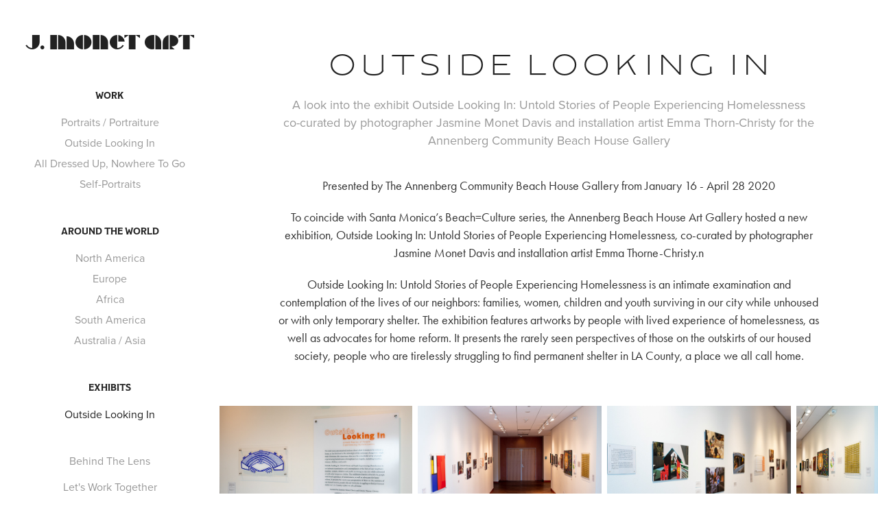

--- FILE ---
content_type: text/html; charset=utf-8
request_url: https://jmonetart.com/copy-of-outside-looking-in
body_size: 10530
content:
<!DOCTYPE HTML>
<html lang="en-US">
<head>
  <meta charset="UTF-8" />
  <meta name="viewport" content="width=device-width, initial-scale=1" />
      <meta name="keywords"  content="Photojournalism,Fine Art,Photography,Black Female Photographer,Travel Photography,Street Photography,Portraits,Online Portfolio" />
      <meta name="description"  content="A look into the exhibit Outside Looking In: Untold Stories of People Experiencing Homelessness
 co-curated by photographer Jasmine Monet Davis and installation artist Emma Thorn-Christy for the Annenberg Community Beach House Gallery" />
      <meta name="twitter:card"  content="summary_large_image" />
      <meta name="twitter:site"  content="@AdobePortfolio" />
      <meta  property="og:title" content="Jasmine Monet - Outside Looking In" />
      <meta  property="og:description" content="A look into the exhibit Outside Looking In: Untold Stories of People Experiencing Homelessness
 co-curated by photographer Jasmine Monet Davis and installation artist Emma Thorn-Christy for the Annenberg Community Beach House Gallery" />
      <meta  property="og:image" content="https://cdn.myportfolio.com/1aed70a7-29b6-4bdb-b613-93022143f866/82dfaeaf-50c4-4c23-b013-3da1f7a9ff09_rwc_0x0x2560x1440x2560.png?h=4ca4c544ad9b50d3df5891818b2f60eb" />
        <link rel="icon" href="https://cdn.myportfolio.com/1aed70a7-29b6-4bdb-b613-93022143f866/1a5b0a89-5f17-4258-a7b3-0957609e0749_carw_1x1x32.png?h=0bb2037e97b64e7c907660d3247a52b3" />
      <link rel="stylesheet" href="/dist/css/main.css" type="text/css" />
      <link rel="stylesheet" href="https://cdn.myportfolio.com/1aed70a7-29b6-4bdb-b613-93022143f866/24b6538f94c51072d83201896e906aa11744715221.css?h=3741c93a4f4145b752843ed5fa050471" type="text/css" />
    <link rel="canonical" href="https://jmonetart.com/copy-of-outside-looking-in" />
      <title>Jasmine Monet - Outside Looking In</title>
    <script type="text/javascript" src="//use.typekit.net/ik/[base64].js?cb=8dae7d4d979f383d5ca1dd118e49b6878a07c580" async onload="
    try {
      window.Typekit.load();
    } catch (e) {
      console.warn('Typekit not loaded.');
    }
    "></script>
</head>
  <body class="transition-enabled">  <div class='page-background-video page-background-video-with-panel'>
  </div>
  <div class="js-responsive-nav">
    <div class="responsive-nav has-social">
      <div class="close-responsive-click-area js-close-responsive-nav">
        <div class="close-responsive-button"></div>
      </div>
          <nav data-hover-hint="nav">
              <ul class="group">
                  <li class="gallery-title"><a href="/work" >Work</a></li>
            <li class="project-title"><a href="/portraits-portraiture" >Portraits / Portraiture</a></li>
            <li class="project-title"><a href="/outside-looking-in" >Outside Looking In</a></li>
            <li class="project-title"><a href="/all-dressed-up-nowhere-to-go" >All Dressed Up, Nowhere To Go</a></li>
            <li class="project-title"><a href="/self-portraits" >Self-Portraits</a></li>
              </ul>
              <ul class="group">
                  <li class="gallery-title"><a href="/around-the-world-1" >Around The World</a></li>
            <li class="project-title"><a href="/north-america" >North America</a></li>
            <li class="project-title"><a href="/around-the-world" >Europe</a></li>
            <li class="project-title"><a href="/africa" >Africa</a></li>
            <li class="project-title"><a href="/south-america" >South America</a></li>
            <li class="project-title"><a href="/australia-asia" >Australia / Asia</a></li>
              </ul>
              <ul class="group">
                  <li class="gallery-title"><a href="/exhibits" >Exhibits</a></li>
            <li class="project-title"><a href="/copy-of-outside-looking-in" class="active">Outside Looking In</a></li>
              </ul>
      <div class="page-title">
        <a href="/behind-the-lens" >Behind The Lens</a>
      </div>
      <div class="page-title">
        <a href="/contact" >Let's Work Together</a>
      </div>
      <div class="link-title">
        <a href="https://jazzzmonet.com/">Jazzz Monet Art Website</a>
      </div>
              <div class="social pf-nav-social" data-hover-hint="navSocialIcons">
                <ul>
                        <li>
                          <a href="https://www.instagram.com/jazzz.monet/" target="_blank">
                            <svg version="1.1" id="Layer_1" xmlns="http://www.w3.org/2000/svg" xmlns:xlink="http://www.w3.org/1999/xlink" viewBox="0 0 30 24" style="enable-background:new 0 0 30 24;" xml:space="preserve" class="icon">
                            <g>
                              <path d="M15,5.4c2.1,0,2.4,0,3.2,0c0.8,0,1.2,0.2,1.5,0.3c0.4,0.1,0.6,0.3,0.9,0.6c0.3,0.3,0.5,0.5,0.6,0.9
                                c0.1,0.3,0.2,0.7,0.3,1.5c0,0.8,0,1.1,0,3.2s0,2.4,0,3.2c0,0.8-0.2,1.2-0.3,1.5c-0.1,0.4-0.3,0.6-0.6,0.9c-0.3,0.3-0.5,0.5-0.9,0.6
                                c-0.3,0.1-0.7,0.2-1.5,0.3c-0.8,0-1.1,0-3.2,0s-2.4,0-3.2,0c-0.8,0-1.2-0.2-1.5-0.3c-0.4-0.1-0.6-0.3-0.9-0.6
                                c-0.3-0.3-0.5-0.5-0.6-0.9c-0.1-0.3-0.2-0.7-0.3-1.5c0-0.8,0-1.1,0-3.2s0-2.4,0-3.2c0-0.8,0.2-1.2,0.3-1.5c0.1-0.4,0.3-0.6,0.6-0.9
                                c0.3-0.3,0.5-0.5,0.9-0.6c0.3-0.1,0.7-0.2,1.5-0.3C12.6,5.4,12.9,5.4,15,5.4 M15,4c-2.2,0-2.4,0-3.3,0c-0.9,0-1.4,0.2-1.9,0.4
                                c-0.5,0.2-1,0.5-1.4,0.9C7.9,5.8,7.6,6.2,7.4,6.8C7.2,7.3,7.1,7.9,7,8.7C7,9.6,7,9.8,7,12s0,2.4,0,3.3c0,0.9,0.2,1.4,0.4,1.9
                                c0.2,0.5,0.5,1,0.9,1.4c0.4,0.4,0.9,0.7,1.4,0.9c0.5,0.2,1.1,0.3,1.9,0.4c0.9,0,1.1,0,3.3,0s2.4,0,3.3,0c0.9,0,1.4-0.2,1.9-0.4
                                c0.5-0.2,1-0.5,1.4-0.9c0.4-0.4,0.7-0.9,0.9-1.4c0.2-0.5,0.3-1.1,0.4-1.9c0-0.9,0-1.1,0-3.3s0-2.4,0-3.3c0-0.9-0.2-1.4-0.4-1.9
                                c-0.2-0.5-0.5-1-0.9-1.4c-0.4-0.4-0.9-0.7-1.4-0.9c-0.5-0.2-1.1-0.3-1.9-0.4C17.4,4,17.2,4,15,4L15,4L15,4z"/>
                              <path d="M15,7.9c-2.3,0-4.1,1.8-4.1,4.1s1.8,4.1,4.1,4.1s4.1-1.8,4.1-4.1S17.3,7.9,15,7.9L15,7.9z M15,14.7c-1.5,0-2.7-1.2-2.7-2.7
                                c0-1.5,1.2-2.7,2.7-2.7s2.7,1.2,2.7,2.7C17.7,13.5,16.5,14.7,15,14.7L15,14.7z"/>
                              <path d="M20.2,7.7c0,0.5-0.4,1-1,1s-1-0.4-1-1s0.4-1,1-1S20.2,7.2,20.2,7.7L20.2,7.7z"/>
                            </g>
                            </svg>
                          </a>
                        </li>
                        <li>
                          <a href="mailto:jasmine@jmonetart.com">
                            <svg version="1.1" id="Layer_1" xmlns="http://www.w3.org/2000/svg" xmlns:xlink="http://www.w3.org/1999/xlink" x="0px" y="0px" viewBox="0 0 30 24" style="enable-background:new 0 0 30 24;" xml:space="preserve" class="icon">
                              <g>
                                <path d="M15,13L7.1,7.1c0-0.5,0.4-1,1-1h13.8c0.5,0,1,0.4,1,1L15,13z M15,14.8l7.9-5.9v8.1c0,0.5-0.4,1-1,1H8.1c-0.5,0-1-0.4-1-1 V8.8L15,14.8z"/>
                              </g>
                            </svg>
                          </a>
                        </li>
                </ul>
              </div>
          </nav>
    </div>
  </div>
  <div class="site-wrap cfix js-site-wrap">
    <div class="site-container">
      <div class="site-content e2e-site-content">
        <div class="sidebar-content">
          <header class="site-header">
              <div class="logo-wrap" data-hover-hint="logo">
                    <div class="logo e2e-site-logo-text logo-text  ">
    <a href="/work" class="preserve-whitespace">J. Monet Art</a>

</div>
              </div>
  <div class="hamburger-click-area js-hamburger">
    <div class="hamburger">
      <i></i>
      <i></i>
      <i></i>
    </div>
  </div>
          </header>
              <nav data-hover-hint="nav">
              <ul class="group">
                  <li class="gallery-title"><a href="/work" >Work</a></li>
            <li class="project-title"><a href="/portraits-portraiture" >Portraits / Portraiture</a></li>
            <li class="project-title"><a href="/outside-looking-in" >Outside Looking In</a></li>
            <li class="project-title"><a href="/all-dressed-up-nowhere-to-go" >All Dressed Up, Nowhere To Go</a></li>
            <li class="project-title"><a href="/self-portraits" >Self-Portraits</a></li>
              </ul>
              <ul class="group">
                  <li class="gallery-title"><a href="/around-the-world-1" >Around The World</a></li>
            <li class="project-title"><a href="/north-america" >North America</a></li>
            <li class="project-title"><a href="/around-the-world" >Europe</a></li>
            <li class="project-title"><a href="/africa" >Africa</a></li>
            <li class="project-title"><a href="/south-america" >South America</a></li>
            <li class="project-title"><a href="/australia-asia" >Australia / Asia</a></li>
              </ul>
              <ul class="group">
                  <li class="gallery-title"><a href="/exhibits" >Exhibits</a></li>
            <li class="project-title"><a href="/copy-of-outside-looking-in" class="active">Outside Looking In</a></li>
              </ul>
      <div class="page-title">
        <a href="/behind-the-lens" >Behind The Lens</a>
      </div>
      <div class="page-title">
        <a href="/contact" >Let's Work Together</a>
      </div>
      <div class="link-title">
        <a href="https://jazzzmonet.com/">Jazzz Monet Art Website</a>
      </div>
                  <div class="social pf-nav-social" data-hover-hint="navSocialIcons">
                    <ul>
                            <li>
                              <a href="https://www.instagram.com/jazzz.monet/" target="_blank">
                                <svg version="1.1" id="Layer_1" xmlns="http://www.w3.org/2000/svg" xmlns:xlink="http://www.w3.org/1999/xlink" viewBox="0 0 30 24" style="enable-background:new 0 0 30 24;" xml:space="preserve" class="icon">
                                <g>
                                  <path d="M15,5.4c2.1,0,2.4,0,3.2,0c0.8,0,1.2,0.2,1.5,0.3c0.4,0.1,0.6,0.3,0.9,0.6c0.3,0.3,0.5,0.5,0.6,0.9
                                    c0.1,0.3,0.2,0.7,0.3,1.5c0,0.8,0,1.1,0,3.2s0,2.4,0,3.2c0,0.8-0.2,1.2-0.3,1.5c-0.1,0.4-0.3,0.6-0.6,0.9c-0.3,0.3-0.5,0.5-0.9,0.6
                                    c-0.3,0.1-0.7,0.2-1.5,0.3c-0.8,0-1.1,0-3.2,0s-2.4,0-3.2,0c-0.8,0-1.2-0.2-1.5-0.3c-0.4-0.1-0.6-0.3-0.9-0.6
                                    c-0.3-0.3-0.5-0.5-0.6-0.9c-0.1-0.3-0.2-0.7-0.3-1.5c0-0.8,0-1.1,0-3.2s0-2.4,0-3.2c0-0.8,0.2-1.2,0.3-1.5c0.1-0.4,0.3-0.6,0.6-0.9
                                    c0.3-0.3,0.5-0.5,0.9-0.6c0.3-0.1,0.7-0.2,1.5-0.3C12.6,5.4,12.9,5.4,15,5.4 M15,4c-2.2,0-2.4,0-3.3,0c-0.9,0-1.4,0.2-1.9,0.4
                                    c-0.5,0.2-1,0.5-1.4,0.9C7.9,5.8,7.6,6.2,7.4,6.8C7.2,7.3,7.1,7.9,7,8.7C7,9.6,7,9.8,7,12s0,2.4,0,3.3c0,0.9,0.2,1.4,0.4,1.9
                                    c0.2,0.5,0.5,1,0.9,1.4c0.4,0.4,0.9,0.7,1.4,0.9c0.5,0.2,1.1,0.3,1.9,0.4c0.9,0,1.1,0,3.3,0s2.4,0,3.3,0c0.9,0,1.4-0.2,1.9-0.4
                                    c0.5-0.2,1-0.5,1.4-0.9c0.4-0.4,0.7-0.9,0.9-1.4c0.2-0.5,0.3-1.1,0.4-1.9c0-0.9,0-1.1,0-3.3s0-2.4,0-3.3c0-0.9-0.2-1.4-0.4-1.9
                                    c-0.2-0.5-0.5-1-0.9-1.4c-0.4-0.4-0.9-0.7-1.4-0.9c-0.5-0.2-1.1-0.3-1.9-0.4C17.4,4,17.2,4,15,4L15,4L15,4z"/>
                                  <path d="M15,7.9c-2.3,0-4.1,1.8-4.1,4.1s1.8,4.1,4.1,4.1s4.1-1.8,4.1-4.1S17.3,7.9,15,7.9L15,7.9z M15,14.7c-1.5,0-2.7-1.2-2.7-2.7
                                    c0-1.5,1.2-2.7,2.7-2.7s2.7,1.2,2.7,2.7C17.7,13.5,16.5,14.7,15,14.7L15,14.7z"/>
                                  <path d="M20.2,7.7c0,0.5-0.4,1-1,1s-1-0.4-1-1s0.4-1,1-1S20.2,7.2,20.2,7.7L20.2,7.7z"/>
                                </g>
                                </svg>
                              </a>
                            </li>
                            <li>
                              <a href="mailto:jasmine@jmonetart.com">
                                <svg version="1.1" id="Layer_1" xmlns="http://www.w3.org/2000/svg" xmlns:xlink="http://www.w3.org/1999/xlink" x="0px" y="0px" viewBox="0 0 30 24" style="enable-background:new 0 0 30 24;" xml:space="preserve" class="icon">
                                  <g>
                                    <path d="M15,13L7.1,7.1c0-0.5,0.4-1,1-1h13.8c0.5,0,1,0.4,1,1L15,13z M15,14.8l7.9-5.9v8.1c0,0.5-0.4,1-1,1H8.1c-0.5,0-1-0.4-1-1 V8.8L15,14.8z"/>
                                  </g>
                                </svg>
                              </a>
                            </li>
                    </ul>
                  </div>
              </nav>
        </div>
        <main>
  <div class="page-container" data-context="page.page.container" data-hover-hint="pageContainer">
    <section class="page standard-modules">
        <header class="page-header content" data-context="pages" data-identity="id:p6065ae62ec786521c143847723871ba4b90ba4800ed8477a937f6" data-hover-hint="pageHeader" data-hover-hint-id="p6065ae62ec786521c143847723871ba4b90ba4800ed8477a937f6">
            <h1 class="title preserve-whitespace e2e-site-page-title">Outside Looking In</h1>
            <p class="description">A look into the exhibit Outside Looking In: Untold Stories of People Experiencing Homelessness
 co-curated by photographer Jasmine Monet Davis and installation artist Emma Thorn-Christy for the Annenberg Community Beach House Gallery</p>
        </header>
      <div class="page-content js-page-content" data-context="pages" data-identity="id:p6065ae62ec786521c143847723871ba4b90ba4800ed8477a937f6">
        <div id="project-canvas" class="js-project-modules modules content">
          <div id="project-modules">
              
              
              
              
              
              <div class="project-module module text project-module-text align- js-project-module e2e-site-project-module-text" style="padding-top: px;
padding-bottom: px;
  float: center;
  clear: both;
">
  <div class="rich-text js-text-editable module-text"><div>​​​​​​​<span style="color:#333333;" class="texteditor-inline-color"><span style="font-family:ftnk; font-weight:400;">Presented by The Annenberg Community Beach House Gallery from January 16 - April 28 2020</span></span></div><div><span style="color:#333333;" class="texteditor-inline-color"><span style="font-family:ftnk; font-weight:400;">To coincide with Santa Monica’s Beach=Culture series, the Annenberg Beach House Art Gallery hosted a new exhibition, Outside Looking In: Untold Stories of People Experiencing Homelessness, co-curated by photographer Jasmine Monet Davis and installation artist Emma Thorne-Christy.n</span></span></div><div><span style="font-family:ftnk; font-weight:400;"><span style="color:#333333;" class="texteditor-inline-color">Outside Looking In: Untold Stories of People Experiencing Homelessness is an intimate examination and contemplation of the lives of our neighbors: families, women, children and youth surviving in our city while unhoused or with only temporary shelter. The exhibition features artworks by people with lived experience of homelessness, as well as advocates for home reform. It presents the rarely seen perspectives of those on the outskirts of our housed society, people who are tirelessly struggling to find permanent shelter in LA County, </span></span><span style="font-family:ftnk; font-weight:400;"><span style="color:#333333;" class="texteditor-inline-color">a place we all call home.</span></span></div></div>
</div>

              
              
              
              
              
              
              
              
              
              
              
              <div class="project-module module media_collection project-module-media_collection" data-id="m6065b047809af465c0196546ed490b9acbd10e31f468f32d9a9a6"  style="padding-top: px;
padding-bottom: px;
">
  <div class="grid--main js-grid-main" data-grid-max-images="
  ">
    <div class="grid__item-container js-grid-item-container" data-flex-grow="409.85221674877" style="width:409.85221674877px; flex-grow:409.85221674877;" data-width="1600" data-height="1015">
      <script type="text/html" class="js-lightbox-slide-content">
        <div class="grid__image-wrapper">
          <img src="https://cdn.myportfolio.com/1aed70a7-29b6-4bdb-b613-93022143f866/3472a32b-2b18-4129-9237-8e8998679baf_rw_1920.jpg?h=0b5fb58092108b29fd136218e4a5e937" srcset="https://cdn.myportfolio.com/1aed70a7-29b6-4bdb-b613-93022143f866/3472a32b-2b18-4129-9237-8e8998679baf_rw_600.jpg?h=a89353af6b1c34dbcd1a7fbf1fc0f014 600w,https://cdn.myportfolio.com/1aed70a7-29b6-4bdb-b613-93022143f866/3472a32b-2b18-4129-9237-8e8998679baf_rw_1200.jpg?h=1a1ddee36bd3c9cda0e44a2021a8e170 1200w,https://cdn.myportfolio.com/1aed70a7-29b6-4bdb-b613-93022143f866/3472a32b-2b18-4129-9237-8e8998679baf_rw_1920.jpg?h=0b5fb58092108b29fd136218e4a5e937 1600w,"  sizes="(max-width: 1600px) 100vw, 1600px">
        <div>
      </script>
      <img
        class="grid__item-image js-grid__item-image grid__item-image-lazy js-lazy"
        src="[data-uri]"
        
        data-src="https://cdn.myportfolio.com/1aed70a7-29b6-4bdb-b613-93022143f866/3472a32b-2b18-4129-9237-8e8998679baf_rw_1920.jpg?h=0b5fb58092108b29fd136218e4a5e937"
        data-srcset="https://cdn.myportfolio.com/1aed70a7-29b6-4bdb-b613-93022143f866/3472a32b-2b18-4129-9237-8e8998679baf_rw_600.jpg?h=a89353af6b1c34dbcd1a7fbf1fc0f014 600w,https://cdn.myportfolio.com/1aed70a7-29b6-4bdb-b613-93022143f866/3472a32b-2b18-4129-9237-8e8998679baf_rw_1200.jpg?h=1a1ddee36bd3c9cda0e44a2021a8e170 1200w,https://cdn.myportfolio.com/1aed70a7-29b6-4bdb-b613-93022143f866/3472a32b-2b18-4129-9237-8e8998679baf_rw_1920.jpg?h=0b5fb58092108b29fd136218e4a5e937 1600w,"
      >
      <span class="grid__item-filler" style="padding-bottom:63.4375%;"></span>
    </div>
    <div class="grid__item-container js-grid-item-container" data-flex-grow="389.87816307404" style="width:389.87816307404px; flex-grow:389.87816307404;" data-width="1600" data-height="1067">
      <script type="text/html" class="js-lightbox-slide-content">
        <div class="grid__image-wrapper">
          <img src="https://cdn.myportfolio.com/1aed70a7-29b6-4bdb-b613-93022143f866/9bd0f847-8e18-412d-81a7-926d63d3edd5_rw_1920.jpg?h=6e83703b9551483d7a469af69fb43ddc" srcset="https://cdn.myportfolio.com/1aed70a7-29b6-4bdb-b613-93022143f866/9bd0f847-8e18-412d-81a7-926d63d3edd5_rw_600.jpg?h=87f4c76018bf832dcbde97624dab1d35 600w,https://cdn.myportfolio.com/1aed70a7-29b6-4bdb-b613-93022143f866/9bd0f847-8e18-412d-81a7-926d63d3edd5_rw_1200.jpg?h=fbad969295e110ce6be96580d70ce275 1200w,https://cdn.myportfolio.com/1aed70a7-29b6-4bdb-b613-93022143f866/9bd0f847-8e18-412d-81a7-926d63d3edd5_rw_1920.jpg?h=6e83703b9551483d7a469af69fb43ddc 1600w,"  sizes="(max-width: 1600px) 100vw, 1600px">
        <div>
      </script>
      <img
        class="grid__item-image js-grid__item-image grid__item-image-lazy js-lazy"
        src="[data-uri]"
        
        data-src="https://cdn.myportfolio.com/1aed70a7-29b6-4bdb-b613-93022143f866/9bd0f847-8e18-412d-81a7-926d63d3edd5_rw_1920.jpg?h=6e83703b9551483d7a469af69fb43ddc"
        data-srcset="https://cdn.myportfolio.com/1aed70a7-29b6-4bdb-b613-93022143f866/9bd0f847-8e18-412d-81a7-926d63d3edd5_rw_600.jpg?h=87f4c76018bf832dcbde97624dab1d35 600w,https://cdn.myportfolio.com/1aed70a7-29b6-4bdb-b613-93022143f866/9bd0f847-8e18-412d-81a7-926d63d3edd5_rw_1200.jpg?h=fbad969295e110ce6be96580d70ce275 1200w,https://cdn.myportfolio.com/1aed70a7-29b6-4bdb-b613-93022143f866/9bd0f847-8e18-412d-81a7-926d63d3edd5_rw_1920.jpg?h=6e83703b9551483d7a469af69fb43ddc 1600w,"
      >
      <span class="grid__item-filler" style="padding-bottom:66.6875%;"></span>
    </div>
    <div class="grid__item-container js-grid-item-container" data-flex-grow="389.87816307404" style="width:389.87816307404px; flex-grow:389.87816307404;" data-width="1600" data-height="1067">
      <script type="text/html" class="js-lightbox-slide-content">
        <div class="grid__image-wrapper">
          <img src="https://cdn.myportfolio.com/1aed70a7-29b6-4bdb-b613-93022143f866/28d43ab0-8bc5-4f0f-82ef-80e415774975_rw_1920.jpg?h=ecb73e71f8b834db1b6cbe5c2ba26f88" srcset="https://cdn.myportfolio.com/1aed70a7-29b6-4bdb-b613-93022143f866/28d43ab0-8bc5-4f0f-82ef-80e415774975_rw_600.jpg?h=5e448cc935cd7347ae40cfb8cc17d1be 600w,https://cdn.myportfolio.com/1aed70a7-29b6-4bdb-b613-93022143f866/28d43ab0-8bc5-4f0f-82ef-80e415774975_rw_1200.jpg?h=c66aaddc2a717283fa90a9e308fa8cbe 1200w,https://cdn.myportfolio.com/1aed70a7-29b6-4bdb-b613-93022143f866/28d43ab0-8bc5-4f0f-82ef-80e415774975_rw_1920.jpg?h=ecb73e71f8b834db1b6cbe5c2ba26f88 1600w,"  sizes="(max-width: 1600px) 100vw, 1600px">
        <div>
      </script>
      <img
        class="grid__item-image js-grid__item-image grid__item-image-lazy js-lazy"
        src="[data-uri]"
        
        data-src="https://cdn.myportfolio.com/1aed70a7-29b6-4bdb-b613-93022143f866/28d43ab0-8bc5-4f0f-82ef-80e415774975_rw_1920.jpg?h=ecb73e71f8b834db1b6cbe5c2ba26f88"
        data-srcset="https://cdn.myportfolio.com/1aed70a7-29b6-4bdb-b613-93022143f866/28d43ab0-8bc5-4f0f-82ef-80e415774975_rw_600.jpg?h=5e448cc935cd7347ae40cfb8cc17d1be 600w,https://cdn.myportfolio.com/1aed70a7-29b6-4bdb-b613-93022143f866/28d43ab0-8bc5-4f0f-82ef-80e415774975_rw_1200.jpg?h=c66aaddc2a717283fa90a9e308fa8cbe 1200w,https://cdn.myportfolio.com/1aed70a7-29b6-4bdb-b613-93022143f866/28d43ab0-8bc5-4f0f-82ef-80e415774975_rw_1920.jpg?h=ecb73e71f8b834db1b6cbe5c2ba26f88 1600w,"
      >
      <span class="grid__item-filler" style="padding-bottom:66.6875%;"></span>
    </div>
    <div class="grid__item-container js-grid-item-container" data-flex-grow="173.33333333333" style="width:173.33333333333px; flex-grow:173.33333333333;" data-width="1600" data-height="2400">
      <script type="text/html" class="js-lightbox-slide-content">
        <div class="grid__image-wrapper">
          <img src="https://cdn.myportfolio.com/1aed70a7-29b6-4bdb-b613-93022143f866/3f5f3215-1a51-4dbd-a8af-d70cb0334bf0_rw_1920.jpg?h=d8c5bd56ef20540eb6176e907ff4a5c1" srcset="https://cdn.myportfolio.com/1aed70a7-29b6-4bdb-b613-93022143f866/3f5f3215-1a51-4dbd-a8af-d70cb0334bf0_rw_600.jpg?h=52e329c3b488a832879da9f010251cec 600w,https://cdn.myportfolio.com/1aed70a7-29b6-4bdb-b613-93022143f866/3f5f3215-1a51-4dbd-a8af-d70cb0334bf0_rw_1200.jpg?h=0cf5fcbfa44d195cf5b1f8896adb4e16 1200w,https://cdn.myportfolio.com/1aed70a7-29b6-4bdb-b613-93022143f866/3f5f3215-1a51-4dbd-a8af-d70cb0334bf0_rw_1920.jpg?h=d8c5bd56ef20540eb6176e907ff4a5c1 1600w,"  sizes="(max-width: 1600px) 100vw, 1600px">
        <div>
      </script>
      <img
        class="grid__item-image js-grid__item-image grid__item-image-lazy js-lazy"
        src="[data-uri]"
        
        data-src="https://cdn.myportfolio.com/1aed70a7-29b6-4bdb-b613-93022143f866/3f5f3215-1a51-4dbd-a8af-d70cb0334bf0_rw_1920.jpg?h=d8c5bd56ef20540eb6176e907ff4a5c1"
        data-srcset="https://cdn.myportfolio.com/1aed70a7-29b6-4bdb-b613-93022143f866/3f5f3215-1a51-4dbd-a8af-d70cb0334bf0_rw_600.jpg?h=52e329c3b488a832879da9f010251cec 600w,https://cdn.myportfolio.com/1aed70a7-29b6-4bdb-b613-93022143f866/3f5f3215-1a51-4dbd-a8af-d70cb0334bf0_rw_1200.jpg?h=0cf5fcbfa44d195cf5b1f8896adb4e16 1200w,https://cdn.myportfolio.com/1aed70a7-29b6-4bdb-b613-93022143f866/3f5f3215-1a51-4dbd-a8af-d70cb0334bf0_rw_1920.jpg?h=d8c5bd56ef20540eb6176e907ff4a5c1 1600w,"
      >
      <span class="grid__item-filler" style="padding-bottom:150%;"></span>
    </div>
    <div class="grid__item-container js-grid-item-container" data-flex-grow="423.62525458248" style="width:423.62525458248px; flex-grow:423.62525458248;" data-width="1600" data-height="981">
      <script type="text/html" class="js-lightbox-slide-content">
        <div class="grid__image-wrapper">
          <img src="https://cdn.myportfolio.com/1aed70a7-29b6-4bdb-b613-93022143f866/2eea4682-01e3-41e9-8c31-01b5870f2f93_rw_1920.jpg?h=024c85c955aa2e0bd59ce0049c73a8f9" srcset="https://cdn.myportfolio.com/1aed70a7-29b6-4bdb-b613-93022143f866/2eea4682-01e3-41e9-8c31-01b5870f2f93_rw_600.jpg?h=27add891c80f35374abf061cd47547c1 600w,https://cdn.myportfolio.com/1aed70a7-29b6-4bdb-b613-93022143f866/2eea4682-01e3-41e9-8c31-01b5870f2f93_rw_1200.jpg?h=9c6089c658142b7c266a9c3113ceb2b0 1200w,https://cdn.myportfolio.com/1aed70a7-29b6-4bdb-b613-93022143f866/2eea4682-01e3-41e9-8c31-01b5870f2f93_rw_1920.jpg?h=024c85c955aa2e0bd59ce0049c73a8f9 1600w,"  sizes="(max-width: 1600px) 100vw, 1600px">
        <div>
      </script>
      <img
        class="grid__item-image js-grid__item-image grid__item-image-lazy js-lazy"
        src="[data-uri]"
        
        data-src="https://cdn.myportfolio.com/1aed70a7-29b6-4bdb-b613-93022143f866/2eea4682-01e3-41e9-8c31-01b5870f2f93_rw_1920.jpg?h=024c85c955aa2e0bd59ce0049c73a8f9"
        data-srcset="https://cdn.myportfolio.com/1aed70a7-29b6-4bdb-b613-93022143f866/2eea4682-01e3-41e9-8c31-01b5870f2f93_rw_600.jpg?h=27add891c80f35374abf061cd47547c1 600w,https://cdn.myportfolio.com/1aed70a7-29b6-4bdb-b613-93022143f866/2eea4682-01e3-41e9-8c31-01b5870f2f93_rw_1200.jpg?h=9c6089c658142b7c266a9c3113ceb2b0 1200w,https://cdn.myportfolio.com/1aed70a7-29b6-4bdb-b613-93022143f866/2eea4682-01e3-41e9-8c31-01b5870f2f93_rw_1920.jpg?h=024c85c955aa2e0bd59ce0049c73a8f9 1600w,"
      >
      <span class="grid__item-filler" style="padding-bottom:61.375%;"></span>
    </div>
    <div class="grid__item-container js-grid-item-container" data-flex-grow="389.87816307404" style="width:389.87816307404px; flex-grow:389.87816307404;" data-width="1600" data-height="1067">
      <script type="text/html" class="js-lightbox-slide-content">
        <div class="grid__image-wrapper">
          <img src="https://cdn.myportfolio.com/1aed70a7-29b6-4bdb-b613-93022143f866/73d52123-be19-40ec-b94c-5a0c4db6c6fe_rw_1920.jpg?h=c66badfc1e3be41d9ec0d49f6c0a254b" srcset="https://cdn.myportfolio.com/1aed70a7-29b6-4bdb-b613-93022143f866/73d52123-be19-40ec-b94c-5a0c4db6c6fe_rw_600.jpg?h=19fd77bb3f26288d56ef269cb6f48455 600w,https://cdn.myportfolio.com/1aed70a7-29b6-4bdb-b613-93022143f866/73d52123-be19-40ec-b94c-5a0c4db6c6fe_rw_1200.jpg?h=3834a7083a3fcaaadeeedb1d7dd87bcb 1200w,https://cdn.myportfolio.com/1aed70a7-29b6-4bdb-b613-93022143f866/73d52123-be19-40ec-b94c-5a0c4db6c6fe_rw_1920.jpg?h=c66badfc1e3be41d9ec0d49f6c0a254b 1600w,"  sizes="(max-width: 1600px) 100vw, 1600px">
        <div>
      </script>
      <img
        class="grid__item-image js-grid__item-image grid__item-image-lazy js-lazy"
        src="[data-uri]"
        
        data-src="https://cdn.myportfolio.com/1aed70a7-29b6-4bdb-b613-93022143f866/73d52123-be19-40ec-b94c-5a0c4db6c6fe_rw_1920.jpg?h=c66badfc1e3be41d9ec0d49f6c0a254b"
        data-srcset="https://cdn.myportfolio.com/1aed70a7-29b6-4bdb-b613-93022143f866/73d52123-be19-40ec-b94c-5a0c4db6c6fe_rw_600.jpg?h=19fd77bb3f26288d56ef269cb6f48455 600w,https://cdn.myportfolio.com/1aed70a7-29b6-4bdb-b613-93022143f866/73d52123-be19-40ec-b94c-5a0c4db6c6fe_rw_1200.jpg?h=3834a7083a3fcaaadeeedb1d7dd87bcb 1200w,https://cdn.myportfolio.com/1aed70a7-29b6-4bdb-b613-93022143f866/73d52123-be19-40ec-b94c-5a0c4db6c6fe_rw_1920.jpg?h=c66badfc1e3be41d9ec0d49f6c0a254b 1600w,"
      >
      <span class="grid__item-filler" style="padding-bottom:66.6875%;"></span>
    </div>
    <div class="grid__item-container js-grid-item-container" data-flex-grow="389.87816307404" style="width:389.87816307404px; flex-grow:389.87816307404;" data-width="1600" data-height="1067">
      <script type="text/html" class="js-lightbox-slide-content">
        <div class="grid__image-wrapper">
          <img src="https://cdn.myportfolio.com/1aed70a7-29b6-4bdb-b613-93022143f866/c6df6d5f-a864-4139-8492-fb4352e17d52_rw_1920.jpg?h=032f407b58fe10bdb014c0abfaeba757" srcset="https://cdn.myportfolio.com/1aed70a7-29b6-4bdb-b613-93022143f866/c6df6d5f-a864-4139-8492-fb4352e17d52_rw_600.jpg?h=14cc4cdd09d8175932bb965974c53636 600w,https://cdn.myportfolio.com/1aed70a7-29b6-4bdb-b613-93022143f866/c6df6d5f-a864-4139-8492-fb4352e17d52_rw_1200.jpg?h=c6c6aad5699d6a1f4283f56e92c60fb7 1200w,https://cdn.myportfolio.com/1aed70a7-29b6-4bdb-b613-93022143f866/c6df6d5f-a864-4139-8492-fb4352e17d52_rw_1920.jpg?h=032f407b58fe10bdb014c0abfaeba757 1600w,"  sizes="(max-width: 1600px) 100vw, 1600px">
        <div>
      </script>
      <img
        class="grid__item-image js-grid__item-image grid__item-image-lazy js-lazy"
        src="[data-uri]"
        
        data-src="https://cdn.myportfolio.com/1aed70a7-29b6-4bdb-b613-93022143f866/c6df6d5f-a864-4139-8492-fb4352e17d52_rw_1920.jpg?h=032f407b58fe10bdb014c0abfaeba757"
        data-srcset="https://cdn.myportfolio.com/1aed70a7-29b6-4bdb-b613-93022143f866/c6df6d5f-a864-4139-8492-fb4352e17d52_rw_600.jpg?h=14cc4cdd09d8175932bb965974c53636 600w,https://cdn.myportfolio.com/1aed70a7-29b6-4bdb-b613-93022143f866/c6df6d5f-a864-4139-8492-fb4352e17d52_rw_1200.jpg?h=c6c6aad5699d6a1f4283f56e92c60fb7 1200w,https://cdn.myportfolio.com/1aed70a7-29b6-4bdb-b613-93022143f866/c6df6d5f-a864-4139-8492-fb4352e17d52_rw_1920.jpg?h=032f407b58fe10bdb014c0abfaeba757 1600w,"
      >
      <span class="grid__item-filler" style="padding-bottom:66.6875%;"></span>
    </div>
    <div class="grid__item-container js-grid-item-container" data-flex-grow="389.87816307404" style="width:389.87816307404px; flex-grow:389.87816307404;" data-width="1600" data-height="1067">
      <script type="text/html" class="js-lightbox-slide-content">
        <div class="grid__image-wrapper">
          <img src="https://cdn.myportfolio.com/1aed70a7-29b6-4bdb-b613-93022143f866/95621d3c-0cef-4805-ba34-9c5b8eb514e4_rw_1920.jpg?h=d5ebe7eb539880eddaf22ae3ec7c1a49" srcset="https://cdn.myportfolio.com/1aed70a7-29b6-4bdb-b613-93022143f866/95621d3c-0cef-4805-ba34-9c5b8eb514e4_rw_600.jpg?h=6e5bb9397aa0a62ee1e860716a3d0e39 600w,https://cdn.myportfolio.com/1aed70a7-29b6-4bdb-b613-93022143f866/95621d3c-0cef-4805-ba34-9c5b8eb514e4_rw_1200.jpg?h=cb7a89e394efb32620a3c725fb3d8638 1200w,https://cdn.myportfolio.com/1aed70a7-29b6-4bdb-b613-93022143f866/95621d3c-0cef-4805-ba34-9c5b8eb514e4_rw_1920.jpg?h=d5ebe7eb539880eddaf22ae3ec7c1a49 1600w,"  sizes="(max-width: 1600px) 100vw, 1600px">
        <div>
      </script>
      <img
        class="grid__item-image js-grid__item-image grid__item-image-lazy js-lazy"
        src="[data-uri]"
        
        data-src="https://cdn.myportfolio.com/1aed70a7-29b6-4bdb-b613-93022143f866/95621d3c-0cef-4805-ba34-9c5b8eb514e4_rw_1920.jpg?h=d5ebe7eb539880eddaf22ae3ec7c1a49"
        data-srcset="https://cdn.myportfolio.com/1aed70a7-29b6-4bdb-b613-93022143f866/95621d3c-0cef-4805-ba34-9c5b8eb514e4_rw_600.jpg?h=6e5bb9397aa0a62ee1e860716a3d0e39 600w,https://cdn.myportfolio.com/1aed70a7-29b6-4bdb-b613-93022143f866/95621d3c-0cef-4805-ba34-9c5b8eb514e4_rw_1200.jpg?h=cb7a89e394efb32620a3c725fb3d8638 1200w,https://cdn.myportfolio.com/1aed70a7-29b6-4bdb-b613-93022143f866/95621d3c-0cef-4805-ba34-9c5b8eb514e4_rw_1920.jpg?h=d5ebe7eb539880eddaf22ae3ec7c1a49 1600w,"
      >
      <span class="grid__item-filler" style="padding-bottom:66.6875%;"></span>
    </div>
    <div class="grid__item-container js-grid-item-container" data-flex-grow="173.33333333333" style="width:173.33333333333px; flex-grow:173.33333333333;" data-width="1600" data-height="2400">
      <script type="text/html" class="js-lightbox-slide-content">
        <div class="grid__image-wrapper">
          <img src="https://cdn.myportfolio.com/1aed70a7-29b6-4bdb-b613-93022143f866/b9f0ff12-df6e-43a6-9add-41719e875670_rw_1920.jpg?h=67984edd3abe2e7ade96051ebc024d7a" srcset="https://cdn.myportfolio.com/1aed70a7-29b6-4bdb-b613-93022143f866/b9f0ff12-df6e-43a6-9add-41719e875670_rw_600.jpg?h=e88d79fa75752a97a3e565451bcd4553 600w,https://cdn.myportfolio.com/1aed70a7-29b6-4bdb-b613-93022143f866/b9f0ff12-df6e-43a6-9add-41719e875670_rw_1200.jpg?h=b37007de5c3a5899d73a4bf6c8e8db1d 1200w,https://cdn.myportfolio.com/1aed70a7-29b6-4bdb-b613-93022143f866/b9f0ff12-df6e-43a6-9add-41719e875670_rw_1920.jpg?h=67984edd3abe2e7ade96051ebc024d7a 1600w,"  sizes="(max-width: 1600px) 100vw, 1600px">
        <div>
      </script>
      <img
        class="grid__item-image js-grid__item-image grid__item-image-lazy js-lazy"
        src="[data-uri]"
        
        data-src="https://cdn.myportfolio.com/1aed70a7-29b6-4bdb-b613-93022143f866/b9f0ff12-df6e-43a6-9add-41719e875670_rw_1920.jpg?h=67984edd3abe2e7ade96051ebc024d7a"
        data-srcset="https://cdn.myportfolio.com/1aed70a7-29b6-4bdb-b613-93022143f866/b9f0ff12-df6e-43a6-9add-41719e875670_rw_600.jpg?h=e88d79fa75752a97a3e565451bcd4553 600w,https://cdn.myportfolio.com/1aed70a7-29b6-4bdb-b613-93022143f866/b9f0ff12-df6e-43a6-9add-41719e875670_rw_1200.jpg?h=b37007de5c3a5899d73a4bf6c8e8db1d 1200w,https://cdn.myportfolio.com/1aed70a7-29b6-4bdb-b613-93022143f866/b9f0ff12-df6e-43a6-9add-41719e875670_rw_1920.jpg?h=67984edd3abe2e7ade96051ebc024d7a 1600w,"
      >
      <span class="grid__item-filler" style="padding-bottom:150%;"></span>
    </div>
    <div class="grid__item-container js-grid-item-container" data-flex-grow="227.82037239869" style="width:227.82037239869px; flex-grow:227.82037239869;" data-width="1600" data-height="1826">
      <script type="text/html" class="js-lightbox-slide-content">
        <div class="grid__image-wrapper">
          <img src="https://cdn.myportfolio.com/1aed70a7-29b6-4bdb-b613-93022143f866/2191b6c9-b197-4e04-a189-a074728abef8_rw_1920.jpg?h=2a82212aeef8a4c30e002e3fa1237d57" srcset="https://cdn.myportfolio.com/1aed70a7-29b6-4bdb-b613-93022143f866/2191b6c9-b197-4e04-a189-a074728abef8_rw_600.jpg?h=b74bae62cf0a3eab636b5b1a50a2d206 600w,https://cdn.myportfolio.com/1aed70a7-29b6-4bdb-b613-93022143f866/2191b6c9-b197-4e04-a189-a074728abef8_rw_1200.jpg?h=4ee6e27085f8f415581b9f403c57d1cc 1200w,https://cdn.myportfolio.com/1aed70a7-29b6-4bdb-b613-93022143f866/2191b6c9-b197-4e04-a189-a074728abef8_rw_1920.jpg?h=2a82212aeef8a4c30e002e3fa1237d57 1600w,"  sizes="(max-width: 1600px) 100vw, 1600px">
        <div>
      </script>
      <img
        class="grid__item-image js-grid__item-image grid__item-image-lazy js-lazy"
        src="[data-uri]"
        
        data-src="https://cdn.myportfolio.com/1aed70a7-29b6-4bdb-b613-93022143f866/2191b6c9-b197-4e04-a189-a074728abef8_rw_1920.jpg?h=2a82212aeef8a4c30e002e3fa1237d57"
        data-srcset="https://cdn.myportfolio.com/1aed70a7-29b6-4bdb-b613-93022143f866/2191b6c9-b197-4e04-a189-a074728abef8_rw_600.jpg?h=b74bae62cf0a3eab636b5b1a50a2d206 600w,https://cdn.myportfolio.com/1aed70a7-29b6-4bdb-b613-93022143f866/2191b6c9-b197-4e04-a189-a074728abef8_rw_1200.jpg?h=4ee6e27085f8f415581b9f403c57d1cc 1200w,https://cdn.myportfolio.com/1aed70a7-29b6-4bdb-b613-93022143f866/2191b6c9-b197-4e04-a189-a074728abef8_rw_1920.jpg?h=2a82212aeef8a4c30e002e3fa1237d57 1600w,"
      >
      <span class="grid__item-filler" style="padding-bottom:114.125%;"></span>
    </div>
    <div class="grid__item-container js-grid-item-container" data-flex-grow="686.46864686469" style="width:686.46864686469px; flex-grow:686.46864686469;" data-width="1600" data-height="606">
      <script type="text/html" class="js-lightbox-slide-content">
        <div class="grid__image-wrapper">
          <img src="https://cdn.myportfolio.com/1aed70a7-29b6-4bdb-b613-93022143f866/7a3a29fd-17a8-4fb2-b578-e04a5fc13e08_rw_1920.jpg?h=b0f040c220679220d61fb3c64319fe5d" srcset="https://cdn.myportfolio.com/1aed70a7-29b6-4bdb-b613-93022143f866/7a3a29fd-17a8-4fb2-b578-e04a5fc13e08_rw_600.jpg?h=e427b20f725f5d03701d8fc462c7ffd1 600w,https://cdn.myportfolio.com/1aed70a7-29b6-4bdb-b613-93022143f866/7a3a29fd-17a8-4fb2-b578-e04a5fc13e08_rw_1200.jpg?h=1205ea21053f3fed904d6f30c7e3a16e 1200w,https://cdn.myportfolio.com/1aed70a7-29b6-4bdb-b613-93022143f866/7a3a29fd-17a8-4fb2-b578-e04a5fc13e08_rw_1920.jpg?h=b0f040c220679220d61fb3c64319fe5d 1600w,"  sizes="(max-width: 1600px) 100vw, 1600px">
        <div>
      </script>
      <img
        class="grid__item-image js-grid__item-image grid__item-image-lazy js-lazy"
        src="[data-uri]"
        
        data-src="https://cdn.myportfolio.com/1aed70a7-29b6-4bdb-b613-93022143f866/7a3a29fd-17a8-4fb2-b578-e04a5fc13e08_rw_1920.jpg?h=b0f040c220679220d61fb3c64319fe5d"
        data-srcset="https://cdn.myportfolio.com/1aed70a7-29b6-4bdb-b613-93022143f866/7a3a29fd-17a8-4fb2-b578-e04a5fc13e08_rw_600.jpg?h=e427b20f725f5d03701d8fc462c7ffd1 600w,https://cdn.myportfolio.com/1aed70a7-29b6-4bdb-b613-93022143f866/7a3a29fd-17a8-4fb2-b578-e04a5fc13e08_rw_1200.jpg?h=1205ea21053f3fed904d6f30c7e3a16e 1200w,https://cdn.myportfolio.com/1aed70a7-29b6-4bdb-b613-93022143f866/7a3a29fd-17a8-4fb2-b578-e04a5fc13e08_rw_1920.jpg?h=b0f040c220679220d61fb3c64319fe5d 1600w,"
      >
      <span class="grid__item-filler" style="padding-bottom:37.875%;"></span>
    </div>
    <div class="grid__item-container js-grid-item-container" data-flex-grow="692.17970049917" style="width:692.17970049917px; flex-grow:692.17970049917;" data-width="1600" data-height="601">
      <script type="text/html" class="js-lightbox-slide-content">
        <div class="grid__image-wrapper">
          <img src="https://cdn.myportfolio.com/1aed70a7-29b6-4bdb-b613-93022143f866/9eebfe7a-515f-48db-a4b8-0d07105aef7e_rw_1920.jpg?h=9bcb1072cb6563d62bc0eee535649c39" srcset="https://cdn.myportfolio.com/1aed70a7-29b6-4bdb-b613-93022143f866/9eebfe7a-515f-48db-a4b8-0d07105aef7e_rw_600.jpg?h=1fc869a3a3e533cbc1567f65566ceef1 600w,https://cdn.myportfolio.com/1aed70a7-29b6-4bdb-b613-93022143f866/9eebfe7a-515f-48db-a4b8-0d07105aef7e_rw_1200.jpg?h=0df425e3dcf140e703e3b982c1f19390 1200w,https://cdn.myportfolio.com/1aed70a7-29b6-4bdb-b613-93022143f866/9eebfe7a-515f-48db-a4b8-0d07105aef7e_rw_1920.jpg?h=9bcb1072cb6563d62bc0eee535649c39 1600w,"  sizes="(max-width: 1600px) 100vw, 1600px">
        <div>
      </script>
      <img
        class="grid__item-image js-grid__item-image grid__item-image-lazy js-lazy"
        src="[data-uri]"
        
        data-src="https://cdn.myportfolio.com/1aed70a7-29b6-4bdb-b613-93022143f866/9eebfe7a-515f-48db-a4b8-0d07105aef7e_rw_1920.jpg?h=9bcb1072cb6563d62bc0eee535649c39"
        data-srcset="https://cdn.myportfolio.com/1aed70a7-29b6-4bdb-b613-93022143f866/9eebfe7a-515f-48db-a4b8-0d07105aef7e_rw_600.jpg?h=1fc869a3a3e533cbc1567f65566ceef1 600w,https://cdn.myportfolio.com/1aed70a7-29b6-4bdb-b613-93022143f866/9eebfe7a-515f-48db-a4b8-0d07105aef7e_rw_1200.jpg?h=0df425e3dcf140e703e3b982c1f19390 1200w,https://cdn.myportfolio.com/1aed70a7-29b6-4bdb-b613-93022143f866/9eebfe7a-515f-48db-a4b8-0d07105aef7e_rw_1920.jpg?h=9bcb1072cb6563d62bc0eee535649c39 1600w,"
      >
      <span class="grid__item-filler" style="padding-bottom:37.5625%;"></span>
    </div>
    <div class="grid__item-container js-grid-item-container" data-flex-grow="413.10824230387" style="width:413.10824230387px; flex-grow:413.10824230387;" data-width="1600" data-height="1007">
      <script type="text/html" class="js-lightbox-slide-content">
        <div class="grid__image-wrapper">
          <img src="https://cdn.myportfolio.com/1aed70a7-29b6-4bdb-b613-93022143f866/7ffdfbf9-15e5-4fda-8607-41e1bae01391_rw_1920.jpg?h=adc8f6df9ac430fc3e94f6b9985d987d" srcset="https://cdn.myportfolio.com/1aed70a7-29b6-4bdb-b613-93022143f866/7ffdfbf9-15e5-4fda-8607-41e1bae01391_rw_600.jpg?h=1e2be01a14e18e58a09235a5ff7446c1 600w,https://cdn.myportfolio.com/1aed70a7-29b6-4bdb-b613-93022143f866/7ffdfbf9-15e5-4fda-8607-41e1bae01391_rw_1200.jpg?h=2190641bceb79cb91f42e5fa4533e466 1200w,https://cdn.myportfolio.com/1aed70a7-29b6-4bdb-b613-93022143f866/7ffdfbf9-15e5-4fda-8607-41e1bae01391_rw_1920.jpg?h=adc8f6df9ac430fc3e94f6b9985d987d 1600w,"  sizes="(max-width: 1600px) 100vw, 1600px">
        <div>
      </script>
      <img
        class="grid__item-image js-grid__item-image grid__item-image-lazy js-lazy"
        src="[data-uri]"
        
        data-src="https://cdn.myportfolio.com/1aed70a7-29b6-4bdb-b613-93022143f866/7ffdfbf9-15e5-4fda-8607-41e1bae01391_rw_1920.jpg?h=adc8f6df9ac430fc3e94f6b9985d987d"
        data-srcset="https://cdn.myportfolio.com/1aed70a7-29b6-4bdb-b613-93022143f866/7ffdfbf9-15e5-4fda-8607-41e1bae01391_rw_600.jpg?h=1e2be01a14e18e58a09235a5ff7446c1 600w,https://cdn.myportfolio.com/1aed70a7-29b6-4bdb-b613-93022143f866/7ffdfbf9-15e5-4fda-8607-41e1bae01391_rw_1200.jpg?h=2190641bceb79cb91f42e5fa4533e466 1200w,https://cdn.myportfolio.com/1aed70a7-29b6-4bdb-b613-93022143f866/7ffdfbf9-15e5-4fda-8607-41e1bae01391_rw_1920.jpg?h=adc8f6df9ac430fc3e94f6b9985d987d 1600w,"
      >
      <span class="grid__item-filler" style="padding-bottom:62.9375%;"></span>
    </div>
    <div class="grid__item-container js-grid-item-container" data-flex-grow="406.25" style="width:406.25px; flex-grow:406.25;" data-width="1600" data-height="1024">
      <script type="text/html" class="js-lightbox-slide-content">
        <div class="grid__image-wrapper">
          <img src="https://cdn.myportfolio.com/1aed70a7-29b6-4bdb-b613-93022143f866/f77ee8ff-45ca-4389-a27d-d1c86f20277f_rw_1920.jpg?h=96838e9039e233d66e6e482056b0326e" srcset="https://cdn.myportfolio.com/1aed70a7-29b6-4bdb-b613-93022143f866/f77ee8ff-45ca-4389-a27d-d1c86f20277f_rw_600.jpg?h=2fb8b68628ba62f6eb113c7152d4c3f6 600w,https://cdn.myportfolio.com/1aed70a7-29b6-4bdb-b613-93022143f866/f77ee8ff-45ca-4389-a27d-d1c86f20277f_rw_1200.jpg?h=063bfeea2d8e748ab12b56e082fc22b6 1200w,https://cdn.myportfolio.com/1aed70a7-29b6-4bdb-b613-93022143f866/f77ee8ff-45ca-4389-a27d-d1c86f20277f_rw_1920.jpg?h=96838e9039e233d66e6e482056b0326e 1600w,"  sizes="(max-width: 1600px) 100vw, 1600px">
        <div>
      </script>
      <img
        class="grid__item-image js-grid__item-image grid__item-image-lazy js-lazy"
        src="[data-uri]"
        
        data-src="https://cdn.myportfolio.com/1aed70a7-29b6-4bdb-b613-93022143f866/f77ee8ff-45ca-4389-a27d-d1c86f20277f_rw_1920.jpg?h=96838e9039e233d66e6e482056b0326e"
        data-srcset="https://cdn.myportfolio.com/1aed70a7-29b6-4bdb-b613-93022143f866/f77ee8ff-45ca-4389-a27d-d1c86f20277f_rw_600.jpg?h=2fb8b68628ba62f6eb113c7152d4c3f6 600w,https://cdn.myportfolio.com/1aed70a7-29b6-4bdb-b613-93022143f866/f77ee8ff-45ca-4389-a27d-d1c86f20277f_rw_1200.jpg?h=063bfeea2d8e748ab12b56e082fc22b6 1200w,https://cdn.myportfolio.com/1aed70a7-29b6-4bdb-b613-93022143f866/f77ee8ff-45ca-4389-a27d-d1c86f20277f_rw_1920.jpg?h=96838e9039e233d66e6e482056b0326e 1600w,"
      >
      <span class="grid__item-filler" style="padding-bottom:64%;"></span>
    </div>
    <div class="grid__item-container js-grid-item-container" data-flex-grow="389.87816307404" style="width:389.87816307404px; flex-grow:389.87816307404;" data-width="1600" data-height="1067">
      <script type="text/html" class="js-lightbox-slide-content">
        <div class="grid__image-wrapper">
          <img src="https://cdn.myportfolio.com/1aed70a7-29b6-4bdb-b613-93022143f866/7390f689-cac5-4e47-a1b2-acde4cb11edc_rw_1920.jpg?h=add57ee622bdde1d2263ff2a276b7b4d" srcset="https://cdn.myportfolio.com/1aed70a7-29b6-4bdb-b613-93022143f866/7390f689-cac5-4e47-a1b2-acde4cb11edc_rw_600.jpg?h=653f4e728179cc724d84ee8a9786089b 600w,https://cdn.myportfolio.com/1aed70a7-29b6-4bdb-b613-93022143f866/7390f689-cac5-4e47-a1b2-acde4cb11edc_rw_1200.jpg?h=8ede8ca976c6a9e4ba66351d63f87d1e 1200w,https://cdn.myportfolio.com/1aed70a7-29b6-4bdb-b613-93022143f866/7390f689-cac5-4e47-a1b2-acde4cb11edc_rw_1920.jpg?h=add57ee622bdde1d2263ff2a276b7b4d 1600w,"  sizes="(max-width: 1600px) 100vw, 1600px">
        <div>
      </script>
      <img
        class="grid__item-image js-grid__item-image grid__item-image-lazy js-lazy"
        src="[data-uri]"
        
        data-src="https://cdn.myportfolio.com/1aed70a7-29b6-4bdb-b613-93022143f866/7390f689-cac5-4e47-a1b2-acde4cb11edc_rw_1920.jpg?h=add57ee622bdde1d2263ff2a276b7b4d"
        data-srcset="https://cdn.myportfolio.com/1aed70a7-29b6-4bdb-b613-93022143f866/7390f689-cac5-4e47-a1b2-acde4cb11edc_rw_600.jpg?h=653f4e728179cc724d84ee8a9786089b 600w,https://cdn.myportfolio.com/1aed70a7-29b6-4bdb-b613-93022143f866/7390f689-cac5-4e47-a1b2-acde4cb11edc_rw_1200.jpg?h=8ede8ca976c6a9e4ba66351d63f87d1e 1200w,https://cdn.myportfolio.com/1aed70a7-29b6-4bdb-b613-93022143f866/7390f689-cac5-4e47-a1b2-acde4cb11edc_rw_1920.jpg?h=add57ee622bdde1d2263ff2a276b7b4d 1600w,"
      >
      <span class="grid__item-filler" style="padding-bottom:66.6875%;"></span>
    </div>
    <div class="grid__item-container js-grid-item-container" data-flex-grow="389.87816307404" style="width:389.87816307404px; flex-grow:389.87816307404;" data-width="1600" data-height="1067">
      <script type="text/html" class="js-lightbox-slide-content">
        <div class="grid__image-wrapper">
          <img src="https://cdn.myportfolio.com/1aed70a7-29b6-4bdb-b613-93022143f866/3b8d86e6-c2c0-4642-9c14-c1e3e4b86a11_rw_1920.jpg?h=2ab538b792c1f8032e9376d906f5a681" srcset="https://cdn.myportfolio.com/1aed70a7-29b6-4bdb-b613-93022143f866/3b8d86e6-c2c0-4642-9c14-c1e3e4b86a11_rw_600.jpg?h=8319c188a13ec2a8008e263379d678ba 600w,https://cdn.myportfolio.com/1aed70a7-29b6-4bdb-b613-93022143f866/3b8d86e6-c2c0-4642-9c14-c1e3e4b86a11_rw_1200.jpg?h=a14091271b549f0a3ef49267511e9b03 1200w,https://cdn.myportfolio.com/1aed70a7-29b6-4bdb-b613-93022143f866/3b8d86e6-c2c0-4642-9c14-c1e3e4b86a11_rw_1920.jpg?h=2ab538b792c1f8032e9376d906f5a681 1600w,"  sizes="(max-width: 1600px) 100vw, 1600px">
        <div>
      </script>
      <img
        class="grid__item-image js-grid__item-image grid__item-image-lazy js-lazy"
        src="[data-uri]"
        
        data-src="https://cdn.myportfolio.com/1aed70a7-29b6-4bdb-b613-93022143f866/3b8d86e6-c2c0-4642-9c14-c1e3e4b86a11_rw_1920.jpg?h=2ab538b792c1f8032e9376d906f5a681"
        data-srcset="https://cdn.myportfolio.com/1aed70a7-29b6-4bdb-b613-93022143f866/3b8d86e6-c2c0-4642-9c14-c1e3e4b86a11_rw_600.jpg?h=8319c188a13ec2a8008e263379d678ba 600w,https://cdn.myportfolio.com/1aed70a7-29b6-4bdb-b613-93022143f866/3b8d86e6-c2c0-4642-9c14-c1e3e4b86a11_rw_1200.jpg?h=a14091271b549f0a3ef49267511e9b03 1200w,https://cdn.myportfolio.com/1aed70a7-29b6-4bdb-b613-93022143f866/3b8d86e6-c2c0-4642-9c14-c1e3e4b86a11_rw_1920.jpg?h=2ab538b792c1f8032e9376d906f5a681 1600w,"
      >
      <span class="grid__item-filler" style="padding-bottom:66.6875%;"></span>
    </div>
    <div class="grid__item-container js-grid-item-container" data-flex-grow="173.33333333333" style="width:173.33333333333px; flex-grow:173.33333333333;" data-width="1600" data-height="2400">
      <script type="text/html" class="js-lightbox-slide-content">
        <div class="grid__image-wrapper">
          <img src="https://cdn.myportfolio.com/1aed70a7-29b6-4bdb-b613-93022143f866/a57193ed-4e98-44aa-89e4-2d16d6733beb_rw_1920.jpg?h=f5ab8a9e35cb5bf189cadf3e37f3ecc1" srcset="https://cdn.myportfolio.com/1aed70a7-29b6-4bdb-b613-93022143f866/a57193ed-4e98-44aa-89e4-2d16d6733beb_rw_600.jpg?h=a762828105ffef955faead383487287f 600w,https://cdn.myportfolio.com/1aed70a7-29b6-4bdb-b613-93022143f866/a57193ed-4e98-44aa-89e4-2d16d6733beb_rw_1200.jpg?h=f303192b4c85f0f6463d120954392fbe 1200w,https://cdn.myportfolio.com/1aed70a7-29b6-4bdb-b613-93022143f866/a57193ed-4e98-44aa-89e4-2d16d6733beb_rw_1920.jpg?h=f5ab8a9e35cb5bf189cadf3e37f3ecc1 1600w,"  sizes="(max-width: 1600px) 100vw, 1600px">
        <div>
      </script>
      <img
        class="grid__item-image js-grid__item-image grid__item-image-lazy js-lazy"
        src="[data-uri]"
        
        data-src="https://cdn.myportfolio.com/1aed70a7-29b6-4bdb-b613-93022143f866/a57193ed-4e98-44aa-89e4-2d16d6733beb_rw_1920.jpg?h=f5ab8a9e35cb5bf189cadf3e37f3ecc1"
        data-srcset="https://cdn.myportfolio.com/1aed70a7-29b6-4bdb-b613-93022143f866/a57193ed-4e98-44aa-89e4-2d16d6733beb_rw_600.jpg?h=a762828105ffef955faead383487287f 600w,https://cdn.myportfolio.com/1aed70a7-29b6-4bdb-b613-93022143f866/a57193ed-4e98-44aa-89e4-2d16d6733beb_rw_1200.jpg?h=f303192b4c85f0f6463d120954392fbe 1200w,https://cdn.myportfolio.com/1aed70a7-29b6-4bdb-b613-93022143f866/a57193ed-4e98-44aa-89e4-2d16d6733beb_rw_1920.jpg?h=f5ab8a9e35cb5bf189cadf3e37f3ecc1 1600w,"
      >
      <span class="grid__item-filler" style="padding-bottom:150%;"></span>
    </div>
    <div class="grid__item-container js-grid-item-container" data-flex-grow="389.87816307404" style="width:389.87816307404px; flex-grow:389.87816307404;" data-width="1600" data-height="1067">
      <script type="text/html" class="js-lightbox-slide-content">
        <div class="grid__image-wrapper">
          <img src="https://cdn.myportfolio.com/1aed70a7-29b6-4bdb-b613-93022143f866/2d89f89e-9981-408a-be11-c2ae17f7baa5_rw_1920.jpg?h=e93a6b2686ab030eabb3cea09675986c" srcset="https://cdn.myportfolio.com/1aed70a7-29b6-4bdb-b613-93022143f866/2d89f89e-9981-408a-be11-c2ae17f7baa5_rw_600.jpg?h=00f5bc0a494dff99e48f6f7bdca22b2c 600w,https://cdn.myportfolio.com/1aed70a7-29b6-4bdb-b613-93022143f866/2d89f89e-9981-408a-be11-c2ae17f7baa5_rw_1200.jpg?h=955b66a8b7bbaad75e32a3de1ffcb2ca 1200w,https://cdn.myportfolio.com/1aed70a7-29b6-4bdb-b613-93022143f866/2d89f89e-9981-408a-be11-c2ae17f7baa5_rw_1920.jpg?h=e93a6b2686ab030eabb3cea09675986c 1600w,"  sizes="(max-width: 1600px) 100vw, 1600px">
        <div>
      </script>
      <img
        class="grid__item-image js-grid__item-image grid__item-image-lazy js-lazy"
        src="[data-uri]"
        
        data-src="https://cdn.myportfolio.com/1aed70a7-29b6-4bdb-b613-93022143f866/2d89f89e-9981-408a-be11-c2ae17f7baa5_rw_1920.jpg?h=e93a6b2686ab030eabb3cea09675986c"
        data-srcset="https://cdn.myportfolio.com/1aed70a7-29b6-4bdb-b613-93022143f866/2d89f89e-9981-408a-be11-c2ae17f7baa5_rw_600.jpg?h=00f5bc0a494dff99e48f6f7bdca22b2c 600w,https://cdn.myportfolio.com/1aed70a7-29b6-4bdb-b613-93022143f866/2d89f89e-9981-408a-be11-c2ae17f7baa5_rw_1200.jpg?h=955b66a8b7bbaad75e32a3de1ffcb2ca 1200w,https://cdn.myportfolio.com/1aed70a7-29b6-4bdb-b613-93022143f866/2d89f89e-9981-408a-be11-c2ae17f7baa5_rw_1920.jpg?h=e93a6b2686ab030eabb3cea09675986c 1600w,"
      >
      <span class="grid__item-filler" style="padding-bottom:66.6875%;"></span>
    </div>
    <div class="grid__item-container js-grid-item-container" data-flex-grow="389.87816307404" style="width:389.87816307404px; flex-grow:389.87816307404;" data-width="1600" data-height="1067">
      <script type="text/html" class="js-lightbox-slide-content">
        <div class="grid__image-wrapper">
          <img src="https://cdn.myportfolio.com/1aed70a7-29b6-4bdb-b613-93022143f866/2fec24db-39e2-4b94-b3b7-6a38bbe96594_rw_1920.jpg?h=c9f71fb6300d4692d2e8ef5554927427" srcset="https://cdn.myportfolio.com/1aed70a7-29b6-4bdb-b613-93022143f866/2fec24db-39e2-4b94-b3b7-6a38bbe96594_rw_600.jpg?h=43434330fa177facdd1498dd085837b5 600w,https://cdn.myportfolio.com/1aed70a7-29b6-4bdb-b613-93022143f866/2fec24db-39e2-4b94-b3b7-6a38bbe96594_rw_1200.jpg?h=c6e80c8378b5970004889677aaeda765 1200w,https://cdn.myportfolio.com/1aed70a7-29b6-4bdb-b613-93022143f866/2fec24db-39e2-4b94-b3b7-6a38bbe96594_rw_1920.jpg?h=c9f71fb6300d4692d2e8ef5554927427 1600w,"  sizes="(max-width: 1600px) 100vw, 1600px">
        <div>
      </script>
      <img
        class="grid__item-image js-grid__item-image grid__item-image-lazy js-lazy"
        src="[data-uri]"
        
        data-src="https://cdn.myportfolio.com/1aed70a7-29b6-4bdb-b613-93022143f866/2fec24db-39e2-4b94-b3b7-6a38bbe96594_rw_1920.jpg?h=c9f71fb6300d4692d2e8ef5554927427"
        data-srcset="https://cdn.myportfolio.com/1aed70a7-29b6-4bdb-b613-93022143f866/2fec24db-39e2-4b94-b3b7-6a38bbe96594_rw_600.jpg?h=43434330fa177facdd1498dd085837b5 600w,https://cdn.myportfolio.com/1aed70a7-29b6-4bdb-b613-93022143f866/2fec24db-39e2-4b94-b3b7-6a38bbe96594_rw_1200.jpg?h=c6e80c8378b5970004889677aaeda765 1200w,https://cdn.myportfolio.com/1aed70a7-29b6-4bdb-b613-93022143f866/2fec24db-39e2-4b94-b3b7-6a38bbe96594_rw_1920.jpg?h=c9f71fb6300d4692d2e8ef5554927427 1600w,"
      >
      <span class="grid__item-filler" style="padding-bottom:66.6875%;"></span>
    </div>
    <div class="grid__item-container js-grid-item-container" data-flex-grow="501.80940892642" style="width:501.80940892642px; flex-grow:501.80940892642;" data-width="1600" data-height="829">
      <script type="text/html" class="js-lightbox-slide-content">
        <div class="grid__image-wrapper">
          <img src="https://cdn.myportfolio.com/1aed70a7-29b6-4bdb-b613-93022143f866/11587ed8-16b0-471c-992f-f63da54738e5_rw_1920.jpg?h=84dd4903ab954c1cd695d12fce925f16" srcset="https://cdn.myportfolio.com/1aed70a7-29b6-4bdb-b613-93022143f866/11587ed8-16b0-471c-992f-f63da54738e5_rw_600.jpg?h=7edbab4494a11eb0e2d368b67364b29c 600w,https://cdn.myportfolio.com/1aed70a7-29b6-4bdb-b613-93022143f866/11587ed8-16b0-471c-992f-f63da54738e5_rw_1200.jpg?h=3c8771106b765ec81bb06e6d6dc3c989 1200w,https://cdn.myportfolio.com/1aed70a7-29b6-4bdb-b613-93022143f866/11587ed8-16b0-471c-992f-f63da54738e5_rw_1920.jpg?h=84dd4903ab954c1cd695d12fce925f16 1600w,"  sizes="(max-width: 1600px) 100vw, 1600px">
        <div>
      </script>
      <img
        class="grid__item-image js-grid__item-image grid__item-image-lazy js-lazy"
        src="[data-uri]"
        
        data-src="https://cdn.myportfolio.com/1aed70a7-29b6-4bdb-b613-93022143f866/11587ed8-16b0-471c-992f-f63da54738e5_rw_1920.jpg?h=84dd4903ab954c1cd695d12fce925f16"
        data-srcset="https://cdn.myportfolio.com/1aed70a7-29b6-4bdb-b613-93022143f866/11587ed8-16b0-471c-992f-f63da54738e5_rw_600.jpg?h=7edbab4494a11eb0e2d368b67364b29c 600w,https://cdn.myportfolio.com/1aed70a7-29b6-4bdb-b613-93022143f866/11587ed8-16b0-471c-992f-f63da54738e5_rw_1200.jpg?h=3c8771106b765ec81bb06e6d6dc3c989 1200w,https://cdn.myportfolio.com/1aed70a7-29b6-4bdb-b613-93022143f866/11587ed8-16b0-471c-992f-f63da54738e5_rw_1920.jpg?h=84dd4903ab954c1cd695d12fce925f16 1600w,"
      >
      <span class="grid__item-filler" style="padding-bottom:51.8125%;"></span>
    </div>
    <div class="grid__item-container js-grid-item-container" data-flex-grow="454.14847161572" style="width:454.14847161572px; flex-grow:454.14847161572;" data-width="1600" data-height="916">
      <script type="text/html" class="js-lightbox-slide-content">
        <div class="grid__image-wrapper">
          <img src="https://cdn.myportfolio.com/1aed70a7-29b6-4bdb-b613-93022143f866/27967652-5364-4290-8a0c-1d645b278e7c_rw_1920.jpg?h=2df56b3344c10776ceb36682de6cf111" srcset="https://cdn.myportfolio.com/1aed70a7-29b6-4bdb-b613-93022143f866/27967652-5364-4290-8a0c-1d645b278e7c_rw_600.jpg?h=3fb7efba74ba6f6f94c0d472afcaf97b 600w,https://cdn.myportfolio.com/1aed70a7-29b6-4bdb-b613-93022143f866/27967652-5364-4290-8a0c-1d645b278e7c_rw_1200.jpg?h=57ff90f419666235997e7458fd89b839 1200w,https://cdn.myportfolio.com/1aed70a7-29b6-4bdb-b613-93022143f866/27967652-5364-4290-8a0c-1d645b278e7c_rw_1920.jpg?h=2df56b3344c10776ceb36682de6cf111 1600w,"  sizes="(max-width: 1600px) 100vw, 1600px">
        <div>
      </script>
      <img
        class="grid__item-image js-grid__item-image grid__item-image-lazy js-lazy"
        src="[data-uri]"
        
        data-src="https://cdn.myportfolio.com/1aed70a7-29b6-4bdb-b613-93022143f866/27967652-5364-4290-8a0c-1d645b278e7c_rw_1920.jpg?h=2df56b3344c10776ceb36682de6cf111"
        data-srcset="https://cdn.myportfolio.com/1aed70a7-29b6-4bdb-b613-93022143f866/27967652-5364-4290-8a0c-1d645b278e7c_rw_600.jpg?h=3fb7efba74ba6f6f94c0d472afcaf97b 600w,https://cdn.myportfolio.com/1aed70a7-29b6-4bdb-b613-93022143f866/27967652-5364-4290-8a0c-1d645b278e7c_rw_1200.jpg?h=57ff90f419666235997e7458fd89b839 1200w,https://cdn.myportfolio.com/1aed70a7-29b6-4bdb-b613-93022143f866/27967652-5364-4290-8a0c-1d645b278e7c_rw_1920.jpg?h=2df56b3344c10776ceb36682de6cf111 1600w,"
      >
      <span class="grid__item-filler" style="padding-bottom:57.25%;"></span>
    </div>
    <div class="js-grid-spacer"></div>
  </div>
</div>

              
              
              
              
              
              
              
              
              
              <div class="project-module module media_collection project-module-media_collection" data-id="m6065b6dee81e33394bf9d9851399aec841678948f91b28be0fe52"  style="padding-top: px;
padding-bottom: px;
">
  <div class="grid--main js-grid-main" data-grid-max-images="
  ">
    <div class="grid__item-container js-grid-item-container" data-flex-grow="346.66666666667" style="width:346.66666666667px; flex-grow:346.66666666667;" data-width="3840" data-height="2880">
      <script type="text/html" class="js-lightbox-slide-content">
        <div class="grid__image-wrapper">
          <img src="https://cdn.myportfolio.com/1aed70a7-29b6-4bdb-b613-93022143f866/4768df3a-c9c5-48fa-a989-5d6a23ae8237_rw_3840.jpg?h=779895b952afcd9ec17be4b6c0f85d7b" srcset="https://cdn.myportfolio.com/1aed70a7-29b6-4bdb-b613-93022143f866/4768df3a-c9c5-48fa-a989-5d6a23ae8237_rw_600.jpg?h=79af6a9a75228fcb82bb5c0a335cbb2a 600w,https://cdn.myportfolio.com/1aed70a7-29b6-4bdb-b613-93022143f866/4768df3a-c9c5-48fa-a989-5d6a23ae8237_rw_1200.jpg?h=f0e7c7d8cb3f4084cc27928b8b1f72f4 1200w,https://cdn.myportfolio.com/1aed70a7-29b6-4bdb-b613-93022143f866/4768df3a-c9c5-48fa-a989-5d6a23ae8237_rw_1920.jpg?h=476d81c8bf619df24cb5de403635c62c 1920w,https://cdn.myportfolio.com/1aed70a7-29b6-4bdb-b613-93022143f866/4768df3a-c9c5-48fa-a989-5d6a23ae8237_rw_3840.jpg?h=779895b952afcd9ec17be4b6c0f85d7b 3840w," alt="Opening Night Gallery" sizes="(max-width: 3840px) 100vw, 3840px">
            <div class="grid__image-caption-lightbox">
              <h6 class="grid__caption-text">Opening Night Gallery</h6>
            </div>
        <div>
      </script>
      <img
        class="grid__item-image js-grid__item-image grid__item-image-lazy js-lazy"
        src="[data-uri]"
        alt="Opening Night Gallery"
        data-src="https://cdn.myportfolio.com/1aed70a7-29b6-4bdb-b613-93022143f866/4768df3a-c9c5-48fa-a989-5d6a23ae8237_rw_3840.jpg?h=779895b952afcd9ec17be4b6c0f85d7b"
        data-srcset="https://cdn.myportfolio.com/1aed70a7-29b6-4bdb-b613-93022143f866/4768df3a-c9c5-48fa-a989-5d6a23ae8237_rw_600.jpg?h=79af6a9a75228fcb82bb5c0a335cbb2a 600w,https://cdn.myportfolio.com/1aed70a7-29b6-4bdb-b613-93022143f866/4768df3a-c9c5-48fa-a989-5d6a23ae8237_rw_1200.jpg?h=f0e7c7d8cb3f4084cc27928b8b1f72f4 1200w,https://cdn.myportfolio.com/1aed70a7-29b6-4bdb-b613-93022143f866/4768df3a-c9c5-48fa-a989-5d6a23ae8237_rw_1920.jpg?h=476d81c8bf619df24cb5de403635c62c 1920w,https://cdn.myportfolio.com/1aed70a7-29b6-4bdb-b613-93022143f866/4768df3a-c9c5-48fa-a989-5d6a23ae8237_rw_3840.jpg?h=779895b952afcd9ec17be4b6c0f85d7b 3840w,"
      >
        <div class="grid__image-caption">
          <h6 class="grid__caption-text">Opening Night Gallery</h6>
        </div>
      <span class="grid__item-filler" style="padding-bottom:75%;"></span>
    </div>
    <div class="grid__item-container js-grid-item-container" data-flex-grow="346.66666666667" style="width:346.66666666667px; flex-grow:346.66666666667;" data-width="3840" data-height="2880">
      <script type="text/html" class="js-lightbox-slide-content">
        <div class="grid__image-wrapper">
          <img src="https://cdn.myportfolio.com/1aed70a7-29b6-4bdb-b613-93022143f866/ab6d402d-13d5-4d56-b0b6-3bef4193c678_rw_3840.jpg?h=f5780d82c58bb88cf75a1393fc831b6d" srcset="https://cdn.myportfolio.com/1aed70a7-29b6-4bdb-b613-93022143f866/ab6d402d-13d5-4d56-b0b6-3bef4193c678_rw_600.jpg?h=25a90d4939b86345b6d058a5553c86e7 600w,https://cdn.myportfolio.com/1aed70a7-29b6-4bdb-b613-93022143f866/ab6d402d-13d5-4d56-b0b6-3bef4193c678_rw_1200.jpg?h=a77ccdab188970c204cf0c08d8c30340 1200w,https://cdn.myportfolio.com/1aed70a7-29b6-4bdb-b613-93022143f866/ab6d402d-13d5-4d56-b0b6-3bef4193c678_rw_1920.jpg?h=ade6d44e3883646dc736ffb0e6c4ae31 1920w,https://cdn.myportfolio.com/1aed70a7-29b6-4bdb-b613-93022143f866/ab6d402d-13d5-4d56-b0b6-3bef4193c678_rw_3840.jpg?h=f5780d82c58bb88cf75a1393fc831b6d 3840w," alt="Opening Night Panel with featured Outside Looking In Artist. (From Left to Right:  Sarah Boehmke, Healing Arts Director at Safe Place for Youth (SPY), Erika H., featured artist from SPY, Darla P., featured artist from SPY, Puno, Moderator, Arlene Rose, featured subject, Jasmine Monet Davis, featured photographer " sizes="(max-width: 3840px) 100vw, 3840px">
            <div class="grid__image-caption-lightbox">
              <h6 class="grid__caption-text">Opening Night Panel with featured Outside Looking In Artist. (From Left to Right:  Sarah Boehmke, Healing Arts Director at Safe Place for Youth (SPY), Erika H., featured artist from SPY, Darla P., featured artist from SPY, Puno, Moderator, Arlene Rose, featured subject, Jasmine Monet Davis, featured photographer </h6>
            </div>
        <div>
      </script>
      <img
        class="grid__item-image js-grid__item-image grid__item-image-lazy js-lazy"
        src="[data-uri]"
        alt="Opening Night Panel with featured Outside Looking In Artist. (From Left to Right:  Sarah Boehmke, Healing Arts Director at Safe Place for Youth (SPY), Erika H., featured artist from SPY, Darla P., featured artist from SPY, Puno, Moderator, Arlene Rose, featured subject, Jasmine Monet Davis, featured photographer "
        data-src="https://cdn.myportfolio.com/1aed70a7-29b6-4bdb-b613-93022143f866/ab6d402d-13d5-4d56-b0b6-3bef4193c678_rw_3840.jpg?h=f5780d82c58bb88cf75a1393fc831b6d"
        data-srcset="https://cdn.myportfolio.com/1aed70a7-29b6-4bdb-b613-93022143f866/ab6d402d-13d5-4d56-b0b6-3bef4193c678_rw_600.jpg?h=25a90d4939b86345b6d058a5553c86e7 600w,https://cdn.myportfolio.com/1aed70a7-29b6-4bdb-b613-93022143f866/ab6d402d-13d5-4d56-b0b6-3bef4193c678_rw_1200.jpg?h=a77ccdab188970c204cf0c08d8c30340 1200w,https://cdn.myportfolio.com/1aed70a7-29b6-4bdb-b613-93022143f866/ab6d402d-13d5-4d56-b0b6-3bef4193c678_rw_1920.jpg?h=ade6d44e3883646dc736ffb0e6c4ae31 1920w,https://cdn.myportfolio.com/1aed70a7-29b6-4bdb-b613-93022143f866/ab6d402d-13d5-4d56-b0b6-3bef4193c678_rw_3840.jpg?h=f5780d82c58bb88cf75a1393fc831b6d 3840w,"
      >
        <div class="grid__image-caption">
          <h6 class="grid__caption-text">Opening Night Panel with featured Outside Looking In Artist. (From Left to Right:  Sarah Boehmke, Healing Arts Director at Safe Place for Youth (SPY), Erika H., featured artist from SPY, Darla P., featured artist from SPY, Puno, Moderator, Arlene Rose, featured subject, Jasmine Monet Davis, featured photographer </h6>
        </div>
      <span class="grid__item-filler" style="padding-bottom:75%;"></span>
    </div>
    <div class="js-grid-spacer"></div>
  </div>
</div>

              
              
              
              
              
              
              
              
              
              
              
              <div class="project-module module tree project-module-tree js-js-project-module e2e-site-project-module-tree" >
  <div class="tree-wrapper valign-top">
      <div class="tree-child-wrapper" style="flex: 1">
        
        
        
        
        
        <div class="project-module module text project-module-text align- js-project-module e2e-site-project-module-text" style="padding-top: px;
padding-bottom: 0px;
  width: 51%;
">
  <div class="rich-text js-text-editable module-text"><div><span style="font-family:vktn; font-weight:900;"><span style="font-size:45px;" class="texteditor-inline-fontsize">Homelessness Explained</span></span></div><div><span style="color:#999999;" class="texteditor-inline-color"><span style="font-family:ftnk; font-weight:400;">A quick guide to common questions about the state of homelessness in CA and possible solutions. </span></span><br><br></div></div>
</div>

        
        
        
      </div>
      <div class="tree-child-wrapper" style="flex: 1">
        
        
        
        
        
        <div class="project-module module text project-module-text align- js-project-module e2e-site-project-module-text" style="padding-top: px;
padding-bottom: px;
  width: 69%;
">
  <div class="rich-text js-text-editable module-text"><div><span style="font-size:45px;" class="texteditor-inline-fontsize"><span style="font-family:vktn; font-weight:900;">How to Help Our Unhoused Neighbors</span></span></div><div><span style="font-family:ftnk; font-weight:400;">A resource center for opportunities to work with LA organizations helping our unhoused neighbors.</span> </div></div>
</div>

        
        
        
      </div>
  </div>
</div>

              
              
              
              
              
              
              
              
              
              <div class="project-module module tree project-module-tree js-js-project-module e2e-site-project-module-tree" >
  <div class="tree-wrapper valign-top">
      <div class="tree-child-wrapper" style="flex: 1">
        <div class="js-project-module project-module module button project-module-button" data-id="m6065ba336a981cbbd9ebd99431641151e7d753bec0c20b0d8138a"  style=" padding-top: px;
padding-bottom: px;
">
    <div class="button-container" style="">
      
      <a href="https://calmatters.org/explainers/californias-homelessness-crisis-explained/" target="_blank" class="button-module preserve-whitespace--nowrap">Find Out More</a>
    </div>
</div>

        
        
        
        
        
        
        
        
      </div>
      <div class="tree-child-wrapper" style="flex: 1">
        <div class="js-project-module project-module module button project-module-button" data-id="m6065bbf3ac0f012407b436e3e7674f295fdbe04024264cea87cbe"  style=" padding-top: px;
padding-bottom: px;
">
    <div class="button-container" style="">
      
      <a href="https://medium.com/the-road-home/how-can-i-help-my-homeless-neighbors-14135e733091" target="_blank" class="button-module preserve-whitespace--nowrap">Get Involved</a>
    </div>
</div>

        
        
        
        
        
        
        
        
      </div>
  </div>
</div>

          </div>
        </div>
      </div>
    </section>
        <section class="back-to-top" data-hover-hint="backToTop">
          <a href="#"><span class="arrow">&uarr;</span><span class="preserve-whitespace">Back to Top</span></a>
        </section>
        <a class="back-to-top-fixed js-back-to-top back-to-top-fixed-with-panel" data-hover-hint="backToTop" data-hover-hint-placement="top-start" href="#">
          <svg version="1.1" id="Layer_1" xmlns="http://www.w3.org/2000/svg" xmlns:xlink="http://www.w3.org/1999/xlink" x="0px" y="0px"
           viewBox="0 0 26 26" style="enable-background:new 0 0 26 26;" xml:space="preserve" class="icon icon-back-to-top">
          <g>
            <path d="M13.8,1.3L21.6,9c0.1,0.1,0.1,0.3,0.2,0.4c0.1,0.1,0.1,0.3,0.1,0.4s0,0.3-0.1,0.4c-0.1,0.1-0.1,0.3-0.3,0.4
              c-0.1,0.1-0.2,0.2-0.4,0.3c-0.2,0.1-0.3,0.1-0.4,0.1c-0.1,0-0.3,0-0.4-0.1c-0.2-0.1-0.3-0.2-0.4-0.3L14.2,5l0,19.1
              c0,0.2-0.1,0.3-0.1,0.5c0,0.1-0.1,0.3-0.3,0.4c-0.1,0.1-0.2,0.2-0.4,0.3c-0.1,0.1-0.3,0.1-0.5,0.1c-0.1,0-0.3,0-0.4-0.1
              c-0.1-0.1-0.3-0.1-0.4-0.3c-0.1-0.1-0.2-0.2-0.3-0.4c-0.1-0.1-0.1-0.3-0.1-0.5l0-19.1l-5.7,5.7C6,10.8,5.8,10.9,5.7,11
              c-0.1,0.1-0.3,0.1-0.4,0.1c-0.2,0-0.3,0-0.4-0.1c-0.1-0.1-0.3-0.2-0.4-0.3c-0.1-0.1-0.1-0.2-0.2-0.4C4.1,10.2,4,10.1,4.1,9.9
              c0-0.1,0-0.3,0.1-0.4c0-0.1,0.1-0.3,0.3-0.4l7.7-7.8c0.1,0,0.2-0.1,0.2-0.1c0,0,0.1-0.1,0.2-0.1c0.1,0,0.2,0,0.2-0.1
              c0.1,0,0.1,0,0.2,0c0,0,0.1,0,0.2,0c0.1,0,0.2,0,0.2,0.1c0.1,0,0.1,0.1,0.2,0.1C13.7,1.2,13.8,1.2,13.8,1.3z"/>
          </g>
          </svg>
        </a>
  </div>
              <footer class="site-footer" data-hover-hint="footer">
                  <div class="social pf-footer-social" data-context="theme.footer" data-hover-hint="footerSocialIcons">
                    <ul>
                            <li>
                              <a href="https://www.instagram.com/jazzz.monet/" target="_blank">
                                <svg version="1.1" id="Layer_1" xmlns="http://www.w3.org/2000/svg" xmlns:xlink="http://www.w3.org/1999/xlink" viewBox="0 0 30 24" style="enable-background:new 0 0 30 24;" xml:space="preserve" class="icon">
                                <g>
                                  <path d="M15,5.4c2.1,0,2.4,0,3.2,0c0.8,0,1.2,0.2,1.5,0.3c0.4,0.1,0.6,0.3,0.9,0.6c0.3,0.3,0.5,0.5,0.6,0.9
                                    c0.1,0.3,0.2,0.7,0.3,1.5c0,0.8,0,1.1,0,3.2s0,2.4,0,3.2c0,0.8-0.2,1.2-0.3,1.5c-0.1,0.4-0.3,0.6-0.6,0.9c-0.3,0.3-0.5,0.5-0.9,0.6
                                    c-0.3,0.1-0.7,0.2-1.5,0.3c-0.8,0-1.1,0-3.2,0s-2.4,0-3.2,0c-0.8,0-1.2-0.2-1.5-0.3c-0.4-0.1-0.6-0.3-0.9-0.6
                                    c-0.3-0.3-0.5-0.5-0.6-0.9c-0.1-0.3-0.2-0.7-0.3-1.5c0-0.8,0-1.1,0-3.2s0-2.4,0-3.2c0-0.8,0.2-1.2,0.3-1.5c0.1-0.4,0.3-0.6,0.6-0.9
                                    c0.3-0.3,0.5-0.5,0.9-0.6c0.3-0.1,0.7-0.2,1.5-0.3C12.6,5.4,12.9,5.4,15,5.4 M15,4c-2.2,0-2.4,0-3.3,0c-0.9,0-1.4,0.2-1.9,0.4
                                    c-0.5,0.2-1,0.5-1.4,0.9C7.9,5.8,7.6,6.2,7.4,6.8C7.2,7.3,7.1,7.9,7,8.7C7,9.6,7,9.8,7,12s0,2.4,0,3.3c0,0.9,0.2,1.4,0.4,1.9
                                    c0.2,0.5,0.5,1,0.9,1.4c0.4,0.4,0.9,0.7,1.4,0.9c0.5,0.2,1.1,0.3,1.9,0.4c0.9,0,1.1,0,3.3,0s2.4,0,3.3,0c0.9,0,1.4-0.2,1.9-0.4
                                    c0.5-0.2,1-0.5,1.4-0.9c0.4-0.4,0.7-0.9,0.9-1.4c0.2-0.5,0.3-1.1,0.4-1.9c0-0.9,0-1.1,0-3.3s0-2.4,0-3.3c0-0.9-0.2-1.4-0.4-1.9
                                    c-0.2-0.5-0.5-1-0.9-1.4c-0.4-0.4-0.9-0.7-1.4-0.9c-0.5-0.2-1.1-0.3-1.9-0.4C17.4,4,17.2,4,15,4L15,4L15,4z"/>
                                  <path d="M15,7.9c-2.3,0-4.1,1.8-4.1,4.1s1.8,4.1,4.1,4.1s4.1-1.8,4.1-4.1S17.3,7.9,15,7.9L15,7.9z M15,14.7c-1.5,0-2.7-1.2-2.7-2.7
                                    c0-1.5,1.2-2.7,2.7-2.7s2.7,1.2,2.7,2.7C17.7,13.5,16.5,14.7,15,14.7L15,14.7z"/>
                                  <path d="M20.2,7.7c0,0.5-0.4,1-1,1s-1-0.4-1-1s0.4-1,1-1S20.2,7.2,20.2,7.7L20.2,7.7z"/>
                                </g>
                                </svg>
                              </a>
                            </li>
                            <li>
                              <a href="mailto:jasmine@jmonetart.com">
                                <svg version="1.1" id="Layer_1" xmlns="http://www.w3.org/2000/svg" xmlns:xlink="http://www.w3.org/1999/xlink" x="0px" y="0px" viewBox="0 0 30 24" style="enable-background:new 0 0 30 24;" xml:space="preserve" class="icon">
                                  <g>
                                    <path d="M15,13L7.1,7.1c0-0.5,0.4-1,1-1h13.8c0.5,0,1,0.4,1,1L15,13z M15,14.8l7.9-5.9v8.1c0,0.5-0.4,1-1,1H8.1c-0.5,0-1-0.4-1-1 V8.8L15,14.8z"/>
                                  </g>
                                </svg>
                              </a>
                            </li>
                    </ul>
                  </div>
                <div class="footer-text">
                  Powered by <a href="http://portfolio.adobe.com" target="_blank">Adobe Portfolio</a>
                </div>
              </footer>
        </main>
      </div>
    </div>
  </div>
</body>
<script type="text/javascript">
  // fix for Safari's back/forward cache
  window.onpageshow = function(e) {
    if (e.persisted) { window.location.reload(); }
  };
</script>
  <script type="text/javascript">var __config__ = {"page_id":"p6065ae62ec786521c143847723871ba4b90ba4800ed8477a937f6","theme":{"name":"jackie"},"pageTransition":true,"linkTransition":true,"disableDownload":false,"localizedValidationMessages":{"required":"This field is required","Email":"This field must be a valid email address"},"lightbox":{"enabled":true,"color":{"opacity":0.94,"hex":"#fff"}},"cookie_banner":{"enabled":false}};</script>
  <script type="text/javascript" src="/site/translations?cb=8dae7d4d979f383d5ca1dd118e49b6878a07c580"></script>
  <script type="text/javascript" src="/dist/js/main.js?cb=8dae7d4d979f383d5ca1dd118e49b6878a07c580"></script>
</html>
